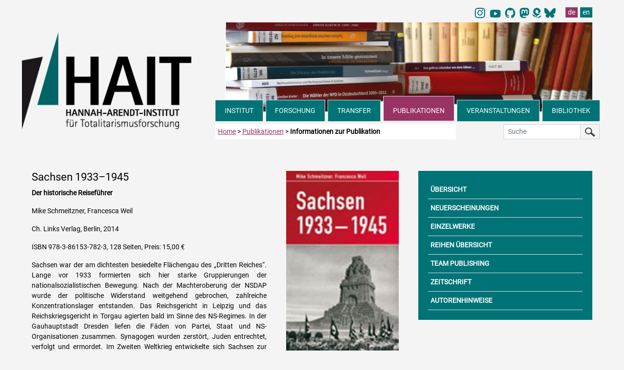

--- FILE ---
content_type: text/html
request_url: https://hait.tu-dresden.de/ext/publikationen/publikation-2202/
body_size: 28184
content:
<!doctype html>

<head>

    <meta charset="utf-8">
    <meta name="viewport" content="width=device-width, initial-scale=1, shrink-to-fit=no">
<title>Hannah-Arendt-Institut f&uuml;r Totalitarismusforschung</title>
<link rel="icon" type="image/x-icon" href="/ext/img/favicon/favicon.ico">
<link rel="icon" type="image/png" sizes="16x16" href="/ext/img/favicon/favicon-16x16.png">
<link rel="icon" type="image/png" sizes="32x32" href="/ext/img/favicon/favicon-32x32.png">
<meta name="description" content="Informationen zur Publikation des Hannah-Arendt-Institut für Totalitarismusfors  chung (HAIT) in Dresden.">
<meta name="ROBOTS" content="index, follow"/>
<meta name="googlebot" content="noarchive">
<meta name="bingbot" content="noarchive">
<meta name="ZOOMCATEGORY" content="Publikationen">
<meta name="ZOOMTITLE" content="Sachsen 1933&ndash;1945 - Der historische Reisef&uuml;hrer">
<meta name="ZOOMDESCRIPTION" content="Informationen zur Publikation">
<meta name="ZOOMIMAGE" content="/media/publikationen/buch/2202_g.jpg">
<meta name="ZOOMPAGEBOOST" content="5     ">
<meta name="ZOOMWORDS" content="Sachsen 1933&ndash;1945">

<link href="/ext/css/bootstrap.min.css" rel="stylesheet">
<link href="/ext/fonts/fontawesome/css/all.css" rel="stylesheet">
<link rel="stylesheet" href="/ext/css/hait.css">
</head>
<body>


<nav class="sr-only" aria-label="Sprunglinks">
    <p class="sr-only">
        Direkt zu den wichtigsten Bereichen der Seite navigieren.
    </p>
    <ul>
        <li>
            <a href="#inhalt" class="sr-only sr-only-focusable">
                Zum Hauptinhalt (Taste Enter oder Leertaste drücken)
            </a>
        </li>
        <li>
            <a href="#hauptnavigation" class="sr-only sr-only-focusable">
                Zur Hauptnavigation (Taste Enter oder Leertaste drücken)
            </a>
        </li>
        <li>
            <a href="#subnavigation" class="sr-only sr-only-focusable">
                Zur Unterseiten-Navigation (Taste Enter oder Leertaste drücken)
            </a>
        </li>
        <li>
            <a href="#kontaktformular" class="sr-only sr-only-focusable">
                Zum Kontaktformular (Taste Enter oder Leertaste drücken)
            </a>
        </li>
    </ul>
</nav>

<div class="container mb-5 pb-5">

<div class="float-right pr-3 pb-1 mt-1">

<nav aria-label="Umschaltung Sprache auf englisch">
<ul class="pagination mb-0">
<li class="pt-0 pb-0 pl-1 pr-1 border-0" style="width: 25px; margin-right: 4px;"><a class="pt-0 pb-0 pl-1 pr-1 border-0" href="https://www.instagram.com/hait_tudresden/">
    <img style="height: 21px;" src="/ext/img/logos/instagram_hait_logo.svg" alt="Instagram_logo">
    </a></li>

<li class="pt-0 pb-0 pl-1 pr-1 border-0" style="width: 25px; margin-right: 8px;"><a class="pt-0 pb-0 pl-1 pr-1 border-0" href="https://www.youtube.com/@Hannah_Arendt_Institut_TUD/">
    <img style="height: 26px;" src="/ext/img/logos/icons8-youtube_HAIT.svg" alt="Youtube_logo">
    </a></li>

 <li class="pt-0 pb-0 pl-1 pr-4 border-0" style="width: 10px; margin-right: 5px;">
<a class="pt-0 pb-0 pl-1 pr-5 border-0" href="https://github.com/HAIT-TUDD"><img style="height: 20.7px;" src="/ext/img/logos/github-mark-HAIT.svg" alt="Link to account of HAIT at Github"></a>
</li>
<li class="pt-0 pb-0 pl-0 pr-1 border-0" style="width: 25px;">
<a class="pt-0 pb-0 pl-0 pr-1 border-0" href="https://bildung.social/@HAIT_TUD"><img style="height: 20.7px;" src="/ext/img/logos/mastodon-HAIT.svg" alt="Link to account of HAIT at mastodon"></a>
</li>

 <li class="pt-0 pb-0 pl-0 pr-1 border-0" style="width: 10px;">
<a class="pt-0 pb-0 pl-0 pr-1 border-0" href="https://haitblog.hypotheses.org/"><img style="height: 20.7px;" src="/ext/img/logos/hypotheses_HAIT.svg" alt="Link to HAIT-Blog"></a>
</li>

 <li class="pt-0 pb-0 pl-2 pr-1 border-0" style="width: 25px; margin-right: 4px;">
 <a class="pt-0 pb-0 pl-1 pr-1 border-0" href="https://bsky.app/profile/hait-tud.bsky.social">
    <img style="height: 21px;" src="/ext/img/logos/Bluesky_Logo.svg" alt="Bluesky_logo">
    </a></li>


<li class="pt-0 pb-0 pl-4 pr-1 border-0"><a class="nav-link-lang pt-0 pb-0 pl-1 pr-1 border-0 active" href="/ext/publikationen/publikation-detail.asp?id=2202" hreflang="de" data-toggle="tooltip" title="Seite auf Deutsch">de</a></li>
<li><a class="nav-link-lang pt-0 pb-0 pl-1 pr-1 border-0" href="/ext/publikationen/publikation-detail.asp?id=2202&lang=en" hreflang="en" data-toggle="tooltip" title="Page in English">en</a></li>
</ul>
</nav>
</div>

<a href="/" class="d-sm-none" aria-hidden="true">
<div class="logo-mobil-container bg-white d-block d-sm-none w-100 text-center sticky-top" style="position: sticky !important; top: 0px; ">
<img id="logo-mobil-2" class="d-block d-sm-none bg-white img-fluid sticky-top" src="/ext/img/header/HAIT_Logo_mobil_first.png" alt="" aria-hidden="true">
</div>
</a>
<header>
<div class="col col-sm-4 col-md-4 d-none d-sm-block" style="float:left;">


<div class="logo d-none d-sm-block"><a href="/ext/" aria-label="Link direkt zur Startseite"><img src="/ext/img/header/Logo-Header-HAIT.png" class="img-fluid" alt="Logo HAIT Hannah-Arendt-Institut für Totalitarismusforschung" style="transition: all 0.5s;"></a></div>

</div>

<div class="header-img col col-md-8 d-none d-sm-none d-md-none d-lg-block pl-3 pr-3">
<img src="/media/homepage/img/header/header_publikationen_1.jpg" class="img-fluid" alt="">
</div>
<div class="header-img col col-sm-8 col-md-8 d-none d-sm-block d-lg-none pl-3 pr-0 pr-md-3">
<img src="/media/homepage/img/header/header_publikationen_2.jpg" class="img-fluid" alt="">
</div>

</header>

<div id="navdiv" class="col col-lg-8 mr-5 mr-lg-0" >
<nav id="hauptnavigation" class="navbar-dark navbar-expand-md pl-0" aria-label="Hauptnavigation">

<div class="nav-mobil shadow d-block d-md-none">
<button class="navbar-toggler bg-cyan text-left" type="button" data-toggle="collapse" data-target="#mainNavbar" aria-controls="mainNavbar" aria-expanded="false" aria-label="Umschaltung Hauptnavigation">
 <span class="toogler-button text-white">MENÜ</span> <span class="navbar-toggler-icon float-right"></span></button>

 <a href="/ext/suche.php" class="btn such-button-mobil text-left d-sm-none float-right pl-3 pt-0 pr-0 pb-1 border-top border-left border-bottom" aria-label="Suche">
 <span class="such-button-mobil">SUCHE <img src="/ext/img/header/lupe-b.png" class="img-fluit float-right mr-3" style="width:24px;" aria-label="Suchseite aufrufen" alt="Suchseite aufrufen"></span></a>
</div>

  <div class="navbar-collapse collapse" id="mainNavbar">
   <ul class="navbar-nav mr-auto nav-fill w-100">


<li class="nav-item d-block d-sm-block d-md-none mr-1 border-top border-right">	
<a class="nav-link-head pl-0 pr-0" href="/" id="dropdown00">STARTSEITE</a>

</li>
   

<li class="nav-item mr-1 border-top border-right">	
<a class="nav-link-head dropdown-toggle pl-0 pr-0" href="" id="dropdown01" data-toggle="dropdown" aria-haspopup="true" aria-expanded="false" aria-controls="menuinstitut">INSTITUT</a>


<!-- INSTITUT MEGAMENU -->

<div class="dropdown-menu bg-cyan shadow pt-0 pl-3 pr-2" id="menuinstitut" aria-labelledby="dropdown01">
<div class="row bg-cyan pt-3 pb-1">
<div class="megamenu-col col-12 col-sm-6 col-md-3 pl-1">

<span class="megamenu-head-txt mb-1"><strong>INSTITUT</strong></span>
<a class="dropdown-item" href="/ext/institut/">&Uuml;ber das Institut</a>
<a class="dropdown-item" href="/ext/institut/neues-aus-dem-institut.asp">Neues aus dem Institut</a>
<a class="dropdown-item" href="/ext/institut/internationalisierung.asp">Internationalisierung</a>
<a class="dropdown-item" href="/ext/institut/gleichstellung.asp">Gleichstellung</a>
<a class="dropdown-item" href="/ext/institut/satzung.asp">Satzung</a>
<a class="dropdown-item" href="/ext/institut/jahresberichte.asp">Jahresberichte</a>
<a class="dropdown-item" href="/ext/institut/kooperationen.asp">Kooperationen</a>
<a class="dropdown-item" href="/ext/institut/stellenausschreibungen.asp">Stellenausschreibungen</a>
<a class="dropdown-item pr-0 pr-md-4" href="/ext/institut/kontaktformular.asp">Kontakt</a>
<a class="dropdown-item pr-0 pr-md-4" href="/ext/institut/anfahrt.asp">Anfahrt</a>

</div>
<div class="megamenu-col col-12 col-sm-6 col-md-3 pl-1">
<span class="megamenu-head-txt mb-1"><strong>MITARBEITER/-INNEN</strong></span>
<a class="dropdown-item" href="/ext/institut/mitarbeiter.asp">Mitarbeiter/-innen A-Z</a>
<a class="dropdown-item" href="/ext/institut/mitarbeiter-direktion.asp">Direktion</a>
<a class="dropdown-item" href="/ext/institut/mitarbeiter-wissenschaft.asp">Wissenschaftler/-innen</a> 
<a class="dropdown-item" href="/ext/institut/mitarbeiter-gastwissenschaftler.asp">Fellows</a>
<a class="dropdown-item" href="/ext/institut/mitarbeiter-doktoranden.asp">Doktorand/-innen</a>
<a class="dropdown-item" href="/ext/institut/mitarbeiter-verwaltung-bibliothek.asp">Verwaltung / Bibliothek</a> 
<a class="dropdown-item" href="/ext/institut/mitarbeiter-hilfskraefte.asp">Hilfskr&auml;fte</a>
<a class="dropdown-item" href="/ext/institut/mitarbeiter-praktikanten.asp">Praktikanten</a>
<a class="dropdown-item" href="/ext/institut/mitarbeiter-ehemalige.asp">ehemalige Mitarbeiter/-innen</a>

</div>
<div class="megamenu-col col-12 col-sm-6 col-md-3 pl-1">
<span class="megamenu-head-txt mb-1"><strong>DOKTORANDENKOLLEG</strong></span>
<a class="dropdown-item" href="/ext/institut/doktorandenkolleg.asp">&Uuml;ber uns</a>
<a class="dropdown-item" href="/ext/institut/doktorandenforum.asp">Doktorandenforum</a>
<a class="dropdown-item" href="/ext/institut/early-career.asp">Early-Career-Beauftragte</a>


</div>
<div class="megamenu-col col-12 col-sm-6 col-md-3 pl-1">
<span class="megamenu-head-txt mb-1"><strong>GREMIEN</strong></span>
<a class="dropdown-item" href="/ext/institut/kuratorium.asp">Kuratorium</a>
<a class="dropdown-item" href="/ext/institut/beirat.asp">Beirat</a>
<a class="dropdown-item" href="/ext/institut/mitgliederversammlung.asp">Mitgliederversammlung</a> 
</div>
</div>
</div>      
</li>

<!-- FORSCHUNG MEGAMENU -->


<li class="nav-item mr-1 border">
<a class="nav-link-head dropdown-toggle pl-0 pr-0" href="" id="dropdown02" data-toggle="dropdown" aria-haspopup="true" aria-expanded="false" aria-controls="menuforschung">FORSCHUNG</a>


<div class="dropdown-menu bg-cyan shadow pt-0 pl-3 pr-2 mr-2" id="menuforschung" aria-labelledby="dropdown02">
 
<div class="row bg-cyan pt-3 pb-1">
<div class="megamenu-col col-12 col-sm-6 pl-1">
<span class="megamenu-head-txt mb-1"><strong>FORSCHUNGSFELDER</strong></span>          
<a class="dropdown-item" href="/ext/forschung/">&Uuml;bersicht</a>

<a class="dropdown-item" href="/ext/forschung/forschungsfeld-1/">Diktaturforschung</a>

<a class="dropdown-item" href="/ext/forschung/forschungsfeld-2/">Transformationsforschung</a>

<a class="dropdown-item" href="/ext/forschung/forschungsfeld-3/">Extremismusforschung</a>

<a class="dropdown-item" href="/ext/forschung/forschungsfeld-4/">Digital Humanities und Querschnittsaufgabe</a>

<a class="dropdown-item" href="/ext/forschung/abgeschlossene-projekte.asp">abgeschlossene Projekte</a>
</div>
	
</div>
</div>      
</li>	
 
<!-- TRANSFER / LEHRE MEGAMENÜ -->

<li class="nav-item mr-1 border">
<a class="nav-link-head dropdown-toggle pl-0 pr-0" href="" id="dropdown07" data-toggle="dropdown" aria-haspopup="true" aria-expanded="false" aria-controls="menutransfer">TRANSFER</a>



    <!-- DROPDOWN-MENÜ -->
        <div class="dropdown-menu bg-cyan shadow bt-0 pl-3 pr-2 mr-2" id="menutransfer" aria-labelledby="dropdown07">
          <div class="row bg-cyan pt-3 pb-1">
            <div class="megamenu-col col-12 col-sm-6 pl-1">
                <span class="megamenu-head-txt mb-1"><strong>WISSENSTRANSFER</strong></span>  
                    <a class="dropdown-item" href="/ext/transfer/">
                        Übersicht
                    </a>
                    <a class="dropdown-item" href="/ext/transfer/veranstaltungen.asp">
                        Veranstaltungen
                    </a>
                    <a class="dropdown-item" href="/ext/transfer/hait-in-den-medien.asp">
                        HAIT in den Medien
                    </a>
                     <a class="dropdown-item" href="/ext/transfer/beratung.asp">
                        Beratung
                    </a>
                    <a class="dropdown-item" href="/ext/transfer/datenangebote.asp">
                        Datenangebote
                    </a>
                    <a class="dropdown-item" href="/ext/transfer/mediathek-blog.asp">
                        Mediathek und Blog
                    </a>
                    <a class="dropdown-item" href="/ext/transfer/oeffentlichkeitsarbeit.asp">
                        Öffentlichkeitsarbeit
                    </a>

                </div>
                <div class="megamenu-col col-12 col-sm-6 pl-1">
          <span class="megamenu-head-txt mb-1"><strong>LEHRE</strong></span>
<a class="dropdown-item" href="/ext/lehre/">Aktuelles Semester</a>

<a class="dropdown-item" href="/ext/lehre/semesterarchiv.asp">Semesterarchiv</a>
<a class="dropdown-item" href="/ext/lehre/praktika.asp">Praktika</a>
</div>
            </div>
        </div>
</li>


<!-- MEGAMENU PUBLIKATIONEN -->


<li class="nav-item mr-1 border nav-item-active">
<a class="nav-link-head dropdown-toggle pl-0 pr-0 active-head" href="" id="dropdown04" data-toggle="dropdown" aria-haspopup="true" aria-expanded="false" aria-controls="menupublikationen">PUBLIKATIONEN</a>

<div class="dropdown-menu bg-cyan shadow bt-0 pl-3 pr-2 mr-2" id="menupublikationen" aria-labelledby="dropdown04">
<div class="row bg-cyan pt-3 pb-1">
<div class="megamenu-col col-12 col-sm-5 col-md-5 pl-1 w-50">
<span class="megamenu-head-txt mb-1"><strong>BUCHVER&Ouml;FFENTLICHUNGEN</strong></span>
<a class="dropdown-item" href="/ext/publikationen/" style="margin-top:0rem;">Übersicht</a>
<a class="dropdown-item" href="/ext/publikationen/neuerscheinungen.asp">Neuerscheinungen</a>
<a class="dropdown-item" href="/ext/publikationen/einzelwerke.asp">Einzelwerke</a>
<a class="dropdown-item" href="/ext/publikationen/reihen.asp">Reihen</a>
<a class="pl-3 dropdown-item" href="/ext/publikationen/reihe-publikationen.asp?ma=1">Schriften des Hannah Arendt Instituts</a>
<a class="pl-3 dropdown-item" href="/ext/publikationen/reihe-publikationen.asp?ma=2">Berichte und Studien</a>
<a class="pl-3 dropdown-item" href="/ext/publikationen/reihe-publikationen.asp?ma=3">Wege der Totalitarismusforschung</a>
<a class="pl-3 dropdown-item" href="/ext/publikationen/reihe-publikationen.asp?ma=4">Lebenszeugnisse – Leidenswege</a>
<a class="pl-3 dropdown-item" href="/ext/publikationen/reihe-publikationen.asp?ma=6">Vortr&auml;ge aus dem Hannah-Arendt-Institut</a>
<a class="dropdown-item" href="/ext/publikationen/team-publishing.asp">Team Publishing</a>
<a class="dropdown-item" href="/ext/publikationen/autorenhinweise.asp">Autorenhinweise</a>
</div>

<div class="megamenu-col col-12 col-sm-2 col-md-2 pl-1 w-25">
<span class="megamenu-head-txt mb-1"><strong>ZEITSCHRIFT</strong></span>
<a class="dropdown-item" href="/ext/publikationen/zeitschrift-totalitarismus-demokratie.asp">Übersicht</a>
<a class="dropdown-item" href="/ext/publikationen/zeitschrift.asp">Aktuelles Heft</a>
<a class="dropdown-item" href="/ext/publikationen/zeitschrift-vorschau.asp">Vorschau</a>
<span class="pl-1" style="font-size: 0.87rem;"><strong>Archiv</strong></span>
<a class="pl-3 dropdown-item" href="/ext/publikationen/zeitschrift-heftarchiv.asp">Hefte</a>
<a class="pl-3 dropdown-item" href="/ext/publikationen/zeitschrift-autorenarchiv.asp">Autoren</a>
<a class="dropdown-item" href="/ext/publikationen/zeitschrift-abonnement.asp">Abonnement</a>
<a class="dropdown-item" href="/ext/publikationen/team-zeitschrift.asp">Team</a>
<a class="dropdown-item" href="/ext/publikationen/zeitschrift-autorenhinweise.asp">Autorenhinweise</a>
</div>

<!--<div class="megamenu-col col-6 col-sm-2 col-md-2 pl-1">
<span class="megamenu-head-txt mb-1"><strong>NEWSLETTER</strong></span>
<a class="dropdown-item" href="/ext/publikationen/newsletter-anmeldung.asp">Anmeldung</a>
<a class="dropdown-item" href="/ext/publikationen/newsletter-archiv.asp">Archiv</a>
<a class="dropdown-item" href="/ext/publikationen/team-newsletter.asp">Team</a>
</div>-->

<!--<div class="megamenu-col col-6 col-sm-2 col-md-3 pl-1">
<span class="megamenu-head-txt mb-1"><strong>JAHRESBERICHTE</strong></span>
<a class="dropdown-item" href="/ext/publikationen/publikationen-jahresberichte.asp">Übersicht</a>
</div>-->

</div>
</div>      
</li>
      
<!-- MEGAMENU VERANSTALTUNGEN -->


	
	<li class="nav-item mr-1 border">
	<a class="nav-link-head dropdown-toggle pl-0 pr-0" href="" id="dropdown05" data-toggle="dropdown" aria-haspopup="true" aria-expanded="false" aria-controls="menuveranstaltungen">VERANSTALTUNGEN</a>
	

<div class="dropdown-menu bg-cyan shadow bt-0 pl-3 pr-2 mr-2" id="menuveranstaltungen" aria-labelledby="dropdown05">
<div class="col-12 row bg-cyan pt-3 pb-1">
<div class="pl-1 pr-1 border-left w-25">
<a class="dropdown-item" href="/ext/veranstaltungen/">Aktuelle Veranstaltungen</a>
<a class="dropdown-item" href="/ext/veranstaltungen/veranstaltungsrueckblicke.asp">Veranstaltungsr&uuml;ckblicke</a>
<a class="dropdown-item" href="/ext/veranstaltungen/veranstaltungsarchiv.asp">Veranstaltungsarchiv</a>
<a class="dropdown-item" href="/ext/veranstaltungen/interessentenverteiler.asp">Interessentenverteiler</a>
</div>


</div>
</div>      
</li>

<!-- MEGAMENU BIBLIOTHEK -->

	
	<li class="nav-item mr-1 border-left border-top">	
	<a class="nav-link-head dropdown-toggle pl-0 pr-0" href="" id="dropdown06" data-toggle="dropdown" aria-haspopup="true" aria-expanded="false" aria-controls="menubibliothek">BIBLIOTHEK</a>
	
      
<div class="dropdown-menu bg-cyan shadow bt-0 pl-3 pr-2 mr-2" id="menubibliothek" aria-labelledby="dropdown06">
<div class="row bg-cyan pt-3 pb-1">
<div class="megamenu-col col-6 col-sm-4 col-md-4 pl-1 w-25">
<a class="dropdown-item" href="/ext/bibliothek/">&Uuml;bersicht</a>
<a class="dropdown-item" href="/ext/bibliothek/kontakt.asp">Kontakt</a>
<a class="dropdown-item" href="/ext/bibliothek/lageplan.asp">Lageplan</a>
<a class="dropdown-item" href="/ext/bibliothek/team.asp">Team</a>
</div>

<div class="megamenu-col col-6 col-sm-4 col-md-4 pl-1 w-25">
<a class="dropdown-item" href="/ext/bibliothek/mediensuche.asp">Mediensuche</a>
<a class="dropdown-item" href="/ext/bibliothek/neuerwerbungen.asp">Neuerwerbungen</a>
<a class="dropdown-item" href="/ext/bibliothek/zeitschriften.asp">Zeitschriften</a>
<a class="dropdown-item" href="/ext/bibliothek/sammlungen.asp">Sammlungen</a>
</div>

<div class="megamenu-col col-12 col-sm-4 col-md-4 pl-1 w-25">
<a class="dropdown-item" href="/ext/bibliothek/links.asp">Links</a>
</div>

</div>
</div>      
</li>
      </ul>
  </div>
</nav>

</div>

 <div class="col-12 pr-0 pr-md-1 mt-2" style="z-index:10;">

<div class="float-left col-5 col-sm-7 col-md-5 col-lg-5 pl-1 mt-1 pt-1 mb-sm-3 mb-md-0 pb-1 bg-white d-none d-sm-block">
<a href="/ext/" aria-label="zur Startseite">Home</a> > <a href="/ext/publikationen/"><span class="text-capitalize">publikationen</span></a> > <strong>Informationen zur Publikation</strong>
</div>

<form class="form-inline float-right d-none d-sm-block mt-1 col-sm-4 col-md-3 col-lg-2" action="/ext/suche.php" method="get" role="search" id="headsearch">
<div class="input-group">
<label for="zoom_searchbox" class="sr-only">Suche in den HAIT Webseiten</label>
<input class="form-control form-control-sm searchinput" type="search" id="zoom_searchbox" name="zoom_query" placeholder="Suche" autocomplete="off">
 <span class="input-group-addon"><button class="btn btn-suche btn-sm" type="submit"><img src="/ext/img/header/lupe-b.png" class="img-fluid" alt="Suche starten"></button></span>
  </div>
</form>
</div>

<div class="mb-md-4" style="clear:left"></div>

<div class="row bg-grey2 pt-1 mt-3 mt-md-5 w-100">


<div class="col-12 col-sm-12 col-md-8 col-lg-8 pl-3 pr-3">
<main id="inhalt">
<img class="img-fluid col-4 col-md-4 float-right pl-2 pl-md-3" src="/media/publikationen/buch/2202_g.jpg" alt="Buchcover Sachsen 1933&ndash;1945">



<h1 class="h1-middle mb-2">Sachsen 1933&ndash;1945</h1>
<p><strong>Der historische Reisef&uuml;hrer</strong></p><p>Mike Schmeitzner, Francesca Weil</p>
<p class="no-margin">
Ch. Links Verlag, Berlin,  2014</p>

<p>ISBN  978-3-86153-782-3, 128 Seiten,  Preis: 15,00 &#8364;
</p>


<div class="col-12 col-sm-7 col-md-8 col-lg-8 pb-3 pr-md-3">
<p class="text-justify">Sachsen war der am dichtesten besiedelte Fl&auml;chengau des &bdquo;Dritten Reiches&ldquo;. Lange vor 1933 formierten sich hier starke Gruppierungen der nationalsozialistischen Bewegung. Nach der Machteroberung der NSDAP wurde der politische Widerstand weitgehend gebrochen, zahlreiche Konzentrationslager entstanden. Das Reichsgericht in Leipzig und das Reichskriegsgericht in Torgau agierten bald im Sinne des NS-Regimes. In der Gauhauptstadt Dresden liefen die F&auml;den von Partei, Staat und NS-Organisationen zusammen. Synagogen wurden zerst&ouml;rt, Juden entrechtet, verfolgt und ermordet. Im Zweiten Weltkrieg entwickelte sich Sachsen zur &bdquo;R&uuml;stungskammer&ldquo; des Deutschen Reiches: Leipzig produzierte Raketenwaffen, Chemnitz Maschinengewehre und Plauen Panzer.
Der Historische Reisef&uuml;hrer informiert &uuml;ber mehr als 80 markante Orte sowie wichtige Ereignisse und Personen der Zeit. Mehrere Karten und zahlreiche historische Fotos helfen bei der Spurensuche, genau wie Angaben zu Museen und Gedenkst&auml;tten.</p>
<a href="https://www.christoph-links-verlag.de/index.cfm?view=3&titel_nr=782" target="_blank">Link zur Verlagsseite</a>
</div>

</main>
</div>

   
<div class="col-md-4 pl-3 pl-sm-0 pl-md-3 pr-3 mb-3 pb-3 order-first order-md-last">
<nav id="subnavigation" class="bg-cyan pt-3 pb-3" aria-label="Unternavigation Publikationen">
<ul class="nav flex-column">
        
<li class="sidebar-right mr-3">
<a href="/ext/publikationen/" class="nav-link nav-link-sidebar ml-3 pl-1 pr-3 border-bottom">&Uuml;BERSICHT</a>
</li>
             
<li class="sidebar-right mr-3">
<a href="/ext/publikationen/neuerscheinungen.asp" class="nav-link nav-link-sidebar ml-3 pl-1 pr-3 border-bottom">NEUERSCHEINUNGEN</a>
</li> 
	      
<li class="sidebar-right mr-3">
<a href="/ext/publikationen/einzelwerke.asp" class="nav-link nav-link-sidebar ml-3 pl-1 pr-3 border-bottom">EINZELWERKE</a>
</li>

<li class="sidebar-right mr-3">
<a href="/ext/publikationen/reihen.asp" class="nav-link nav-link-sidebar ml-3 pl-1 pr-3">REIHEN &Uuml;BERSICHT</a>
</li>


<li class="sidebar-right mr-3">
<a href="/ext/publikationen/team-publishing.asp" class="nav-link nav-link-sidebar ml-3 pl-1 pr-3 border-top">TEAM PUBLISHING</a>
</li>

<li class="sidebar-right mr-3">
<a href="/ext/publikationen/zeitschrift-totalitarismus-demokratie.asp" class="nav-link nav-link-sidebar ml-3 pl-1 pr-3 border-top">ZEITSCHRIFT</a>
</li>


<!-- <li class="sidebar-right mr-3">
<a href="/ext/publikationen/publikationen-jahresberichte.asp" class="nav-link nav-link-sidebar ml-3 pl-1 pr-3 border-top">JAHRESBERICHTE</a>
</li> -->

<li class="sidebar-right mr-3">
<a href="/ext/publikationen/autorenhinweise.asp" class="nav-link nav-link-sidebar ml-3 pl-1 pr-3 border-top border-bottom">AUTORENHINWEISE</a>
</li>
</ul>
</nav>
</div>




</div>


       
</div> 


</div>
<footer class="bg-cyan mt-5 pt-4">

<div class="container pb-5">

<div class="row bg-cyan pt-2 mt-2 pt-sm-4 mt-sm-4 pb-4">
<div class="w-100 pl-0 pl-sm-3 mb-3">

<img src="/ext/img/footer/hait_logo_long.png" class="img-fluid d-none d-sm-block" alt="">
<img src="/ext/img/footer/hait_logo_mobil.png" class="img-fluid d-block d-sm-none" alt="">

</div>
</div>


<div class="row footercontent pb-5">

        <div class="footer-border0 col-12 col-sm-6 col-md-6 col-lg-4 pl-4 pl-sm-3 pr-5 pr-sm-3">
	 <p class="pb-4">
          <strong>Besucheradresse:</strong><br>
          Technische Universit&auml;t Dresden<br>
	  Tillich-Bau<br>
	  Helmholtzstra&szlig;e 6<br>
	 01069 Dresden
		</p>
          <p class="">
         <strong>Institut:</strong><br>
         1. Etage
          </p>
          <p>
         <strong>Bibliothek:</strong><br>
         Erdgeschoss
          </p>

        </div>

        <div class="col-12 col-sm-6 col-md-6 mt-5 mt-sm-0 col-lg-4 pl-md-3 pl-0 pr-3">
      <div class="footer-border1 pl-3">
      <p class="pb-2">
          <strong>Postanschrift:</strong><br>
          01062 Dresden
		</p>
          <p class="mt-4 pb-2">
         <strong>Telefon:</strong><br>
         +49 (0)351 463 32802
          </p>
       	 <p>
         <strong>E-Mail:</strong> <br>
         hait@tu-dresden.de
          </p>
        </div>
</div>

<div class="col-md-4 col-lg-4 col-xl-4 mt-5 mt-sm-0 ml-0 pl-lg-3 pr-0">
	<div class="footer-border2 pl-3">

          <p>

	<strong>Sitemap:</strong>
	</p>
     	<p class="mt-3">

    	<span aria-hidden="true">> </span><a class="footerlink" href="/ext/institut/kontaktformular.asp">Kontakt</a><br>
	<span aria-hidden="true">> </span><a class="footerlink" href="/ext/info/impressum.asp">Impressum</a><br>
   	<span aria-hidden="true">> </span><a class="footerlink" href="/ext/info/datenschutzerklaerung.asp">Datenschutzerkl&auml;rung</a><br>
	</p>
          <p>
     > <a class="footerlink" href="/ext/">Startseite</a><br>
     > <a class="footerlink" href="/ext/suche.php">erweiterte Suche</a>
	 </p>
 <p>
	<strong>
	<span aria-hidden="true">> </span><a class="footerlink" href="https://twitter.com/HAIT_TUD" target ="_new"> X (Twitter)</a><br>
  <span aria-hidden="true">> </span><a class="footerlink" href="https://bildung.social/@HAIT_TUD" target ="_new"> Mastodon</a><br>
  <span aria-hidden="true">> </span><a class="footerlink" href="https://haitblog.hypotheses.org" target ="_new"> HAIT-Blog</a><br>
  <span aria-hidden="true">> </span><a class="footerlink" href="https://www.youtube.com/@Hannah_Arendt_Institut_TUD/" target ="_new"> Youtube</a><br>
  <span aria-hidden="true">> </span><a class="footerlink" href="https://github.com/HAIT-TUDD" target ="_new"> Github</a><br>
  <span aria-hidden="true">> </span><a class="footerlink" href="https://bsky.app/profile/hait-tud.bsky.social" target ="_new"> Bluesky</a><br>	
	</strong>

	<meta name="twitter:card" content="summary">

<meta name="twitter:creator" content="@HAIT_TUD">

<meta name="twitter:site" content="@HAIT_TUD">

<meta name="twitter:title" content="Hannah-Arendt-Institut für
Totalitarismusforschung">

<meta name="twitter:description" content="Hannah-Arendt-Institut für
Totalitarismusforschung. Interdisziplinäres Forschungsinstitut zur
vergleichenden Diktatur-, Transformations- u. Extremismusforschung.">

<meta name="twitter:image"
content="https://hait.tu-dresden.de/ext/img/header/Logo-Header-HAIT.png
<https://hait.tu-dresden.de/ext/img/header/Logo-Header-HAIT.png>" />

	 </p>
	</div>
</div>


</div>

</div>
</footer>
<a id="backtop" href="#inhalt" aria-label="Zurück zum Anfang" aria-hidden="true"><i class="fas fa-arrow-alt-circle-up" aria-hidden="true"></i></a>

<script src="https://code.jquery.com/jquery-3.1.1.min.js"></script>
<script src="https://cdn.rawgit.com/JacobLett/IfBreakpoint/e9fcd4fd/if-b4-breakpoint.min.js"></script>
<script src="/ext/js/popper.min.js"></script>
<script src="https://stackpath.bootstrapcdn.com/bootstrap/4.1.3/js/bootstrap.min.js"></script>
<script src="/ext/js/hait.js"></script>
<script src="/ext/js/zoom_autocomplete.js"></script>
</body>
</html>


--- FILE ---
content_type: image/svg+xml
request_url: https://hait.tu-dresden.de/ext/img/logos/hypotheses_HAIT.svg
body_size: 910
content:
<?xml version="1.0" standalone="no"?>
<!DOCTYPE svg PUBLIC "-//W3C//DTD SVG 20010904//EN"
 "http://www.w3.org/TR/2001/REC-SVG-20010904/DTD/svg10.dtd">
<svg version="1.0" xmlns="http://www.w3.org/2000/svg"
 width="32.000000pt" height="32.000000pt" viewBox="0 0 32.000000 32.000000"
 preserveAspectRatio="xMidYMid meet">

<g transform="translate(0.000000,32.000000) scale(0.100000,-0.100000)"
fill="#007377" stroke="none">
<path d="M103 305 c-37 -16 -63 -60 -63 -109 0 -39 38 -92 77 -107 16 -6 23
-16 23 -36 0 -16 5 -35 10 -43 7 -11 10 -6 10 20 0 42 8 55 36 64 11 3 31 17
43 30 l21 23 -52 -5 c-42 -3 -58 0 -75 14 -34 29 -35 77 -2 94 43 24 92 -43
57 -78 -9 -9 -5 -12 19 -12 34 0 63 22 63 47 0 33 -33 82 -65 97 -40 19 -60
20 -102 1z"/>
<path d="M25 86 c16 -24 91 -64 101 -53 13 12 -63 77 -90 77 -25 0 -26 -1 -11
-24z"/>
<path d="M235 61 c-36 -22 -72 -61 -57 -61 21 0 67 22 90 42 41 39 20 52 -33
19z"/>
</g>
</svg>
